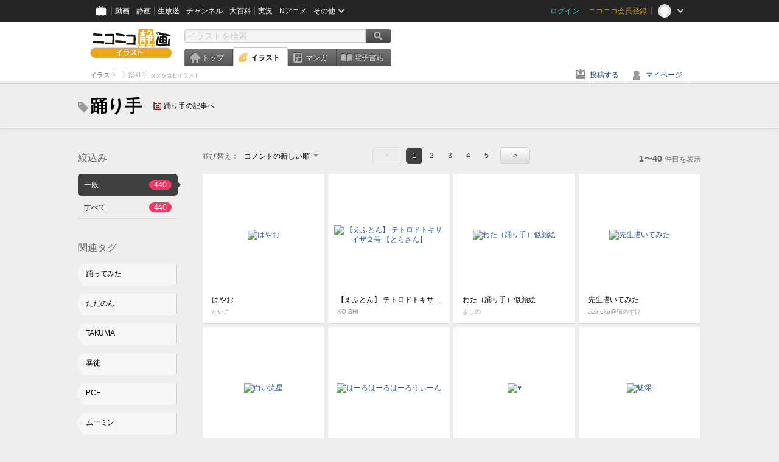

--- FILE ---
content_type: text/html; charset=UTF-8
request_url: https://ext.seiga.nicovideo.jp/tag/%E8%B8%8A%E3%82%8A%E6%89%8B
body_size: 7030
content:
<!DOCTYPE html>
<!--[if IE 7 ]>    <html lang="ja" class="ie7 ielte8 ielte9"> <![endif]-->
<!--[if IE 8 ]>    <html lang="ja" class="ie8 ielte8 ielte9"> <![endif]-->
<!--[if IE 9 ]>    <html lang="ja" class="ie9 ielte9"> <![endif]-->
<!--[if lt IE 9]>  <script src="/js/lib/html5shiv.js"></script> <![endif]-->
<!--[if !(IE)]><!--> <html lang="ja" xmlns:og="http://ogp.me/ns#" xmlns:mixi="http://mixi-platform.com/ns#"> <!--<![endif]-->

<head>
<meta http-equiv="X-UA-Compatible" content="IE=Edge,chrome=1"/>
<meta http-equiv="Content-Type" content="text/html; charset=utf-8">
<meta http-equiv="Content-Script-Type" content="text/javascript">
<meta http-equiv="Content-Style-Type" content="text/css">
<meta name="description" content="「踊り手」のイラストを&quot;ニコニコ静画&quot;で検索！">
<meta name="copyright" content="&copy; DWANGO Co., Ltd.">
<meta name="keywords" content="踊り手,イラスト,画像,ニコニコ">
<meta name="google-site-verification" content="X1ARxKsFZK8gXr39X1KnF8tzHbcCj5lVZ-jQB0VwS-I" />
<meta name="mixi-check-robots" content="noimage" />
<title>踊り手 - ニコニコ静画 (イラスト)</title>
<link rel="start" href="https://seiga.nicovideo.jp/tag/%E8%B8%8A%E3%82%8A%E6%89%8B" />
<link rel="next" href="https://seiga.nicovideo.jp/tag/%E8%B8%8A%E3%82%8A%E6%89%8B?page=2" />
<link rel="shortcut icon" href="/favicon.ico">
<link rel="stylesheet" type="text/css" href="/css/common/common_l.css?gfuk3e">
<!--[if IE 7]>
<link rel="stylesheet" type="text/css" href="/css/manga/ie7.css">
<![endif]-->
<script src="/js/common.min.js?q0xrj7" type="text/javascript"></script>
<script src="/js/illust/common.min.js?jpmmug" type="text/javascript"></script>
<script src="/js/illust/list.min.js?jwixbo" type="text/javascript"></script>
<!-- Google Tag Manager -->
<script type="text/javascript">
(function(win) {
var window = win;
var userId = "";
var loginStatus = "not_login";
var memberStatus = null;
var data = {};
data.user = {
user_id: parseInt(userId, 10) || null,
login_status: loginStatus,
member_status: memberStatus
};
window.NicoGoogleTagManagerDataLayer = [];
window.NicoGoogleTagManagerDataLayer.push(data);
})(window);
</script>
<script>(function(w,d,s,l,i){w[l]=w[l]||[];w[l].push({'gtm.start':
new Date().getTime(),event:'gtm.js'});var f=d.getElementsByTagName(s)[0],
j=d.createElement(s),dl=l!='dataLayer'?'&l='+l:'';j.async=true;j.src=
'https://www.googletagmanager.com/gtm.js?id='+i+dl;f.parentNode.insertBefore(j,f);
})(window,document,'script','NicoGoogleTagManagerDataLayer','GTM-KXT7G5G');</script>
<!-- End Google Tag Manager -->    
<link rel="stylesheet" type="text/css" href="/css/illust/all_l.css?babgzv">
<script src="https://res.ads.nicovideo.jp/assets/js/ads2.js?ref=seiga" type="text/javascript"></script>
<link rel="stylesheet" type="text/css" href="/css/dist/app.min.css?p5xzmh">
<script type="text/javascript" src="/js/dist/app.bundle.js?r8dm5h"></script>
</head>

<body>
<div id="CommonHeader"></div>
<style>
#CommonHeader {
position: relative;
width: 100%;
min-height: 36px;
z-index: 100000;
margin: 0;
padding: 0;
background-color: #252525;
}
</style>
<script>
(function() {
var commonHeaderParams = {"frontendId":56,"site":"seiga","user":{"isLogin":false},"customization":{"size":{"maxWidth":"984px"},"helpLink":{"href":"https:\/\/qa.nicovideo.jp\/category\/show\/402"},"logoutNextUrl":"\/tag\/%E8%B8%8A%E3%82%8A%E6%89%8B","nextUrl":"\/tag\/%E8%B8%8A%E3%82%8A%E6%89%8B","mypageUrl":"\/my\/","userPanelServiceLinksLabel":"\u30cb\u30b3\u30cb\u30b3\u9759\u753b\u30e1\u30cb\u30e5\u30fc","userPanelLinks":[{"href":"\/my\/clip","label":"\u30af\u30ea\u30c3\u30d7\u3057\u305f\u30a4\u30e9\u30b9\u30c8"},{"href":"\/my\/personalize","label":"\u30a4\u30e9\u30b9\u30c8\u5b9a\u70b9\u89b3\u6e2c"},{"href":"\/my\/image","label":"\u6295\u7a3f\u30a4\u30e9\u30b9\u30c8"},{"href":"\/illust\/ranking\/","label":"\u30a4\u30e9\u30b9\u30c8\u30e9\u30f3\u30ad\u30f3\u30b0"},{"href":"\/manga\/my\/favorite","label":"\u304a\u6c17\u306b\u5165\u308a\u6f2b\u753b"},{"href":"\/manga\/create","label":"\u6295\u7a3f\u30de\u30f3\u30ac"},{"href":"\/manga\/my\/bought","label":"\u8cfc\u5165\u3057\u305f\u30de\u30f3\u30ac"},{"href":"\/manga\/ranking\/","label":"\u30de\u30f3\u30ac\u30e9\u30f3\u30ad\u30f3\u30b0"},{"href":"https:\/\/user.nicoebook.jp\/app\/n3\/my\/books","label":"\u8cfc\u5165\u3057\u305f\u66f8\u7c4d"}]}};
var commonHeaderCustomParams =  { customization: { userPanelServiceLinksLabel: 'イラストメニュー', userPanelLinks: [ { href: '/illust/ranking/', label: 'ランキング' }, { href: '/my/clip', label: 'クリップ' }, { href: '/my/personalize', label: '定点観測' }, { href: '/my/image', label: '投稿イラスト' } ] } } ;
if (commonHeaderCustomParams.customization) {
keys = ['userPanelLinks', 'userPanelServiceLinksLabel'];
keys.forEach(function(key) {
if (commonHeaderCustomParams.customization.hasOwnProperty(key)) {
commonHeaderParams.customization[key] = commonHeaderCustomParams.customization[key];
}
});
}
window.onCommonHeaderReady = function(commonHeader) {
window.commonHeader = commonHeader;
commonHeader.mount('#CommonHeader', commonHeaderParams);
commonHeader.on('commonHeader:fixedDisabledChanged', function(params) {
onChangeHeaderFixed(params.isFixedDisabled);
});
onChangeHeaderFixed(commonHeader.isFixedDisabled);
function onChangeHeaderFixed(isFixedDisabled) {
var bodyElement = document.querySelector('body');
if (bodyElement) {
isFixedDisabled ?
bodyElement.classList.add('nofix') : bodyElement.classList.remove('nofix');
}
}
};
})();
</script>
<script type="text/javascript" src="https://common-header.nimg.jp/3.1.4/pc/CommonHeaderLoader.min.js"></script>  <div id="wrapper">
<div id="header_block">
<div>
<div id="header" class="header_mode">
<div id="header_cnt" class="cfix">
<div id="logo" class="mt10">
<h1>
<a href="/illust/?track=home" >
<img src="/img/common/logo_illust.png" alt="ニコニコ静画&nbsp;イラスト">
</a>
</h1>
</div>
<div id="sg_menu_search">
<div id="sg_search_box">
<form id="head_search_form" action="search" method="get">
<input type="text" name="q" id="bar_search" placeholder="イラストを検索" class="search_form_text header_left edited" maxlength="510">
<input id="search_button" type="image" src="/img/common/header/btn_search.png" alt="検索">
</form>
</div>
</div>
<script type="text/javascript">
(function($,window,searchTarget){
$(function(){
search.init("search", searchTarget);
});
})
(jQuery,window,"illust");
</script>
<div id="ad_468_60">
<div id="ads_pc_seiga_header"></div>
</div>        <div id="sg_global_navi" class="cfix">
<ul id="sg_global_navi_main" data-active="illust">
<li><a class="sg_navi_top" href="/?track=global_navi_top">トップ</a></li>
<li><a class="sg_navi_illust" href="/illust/?track=global_navi_illust">イラスト</a></li>
<li><a class="sg_navi_manga" href="https://manga.nicovideo.jp//?track=global_navi_illust">マンガ</a></li>
<li><a class="sg_navi_book" href="https://bookwalker.jp/?adpcnt=2nFklU4o">電子書籍</a></li>
</ul>
<script>
(function($){
var active = $("#sg_global_navi_main").data("active");
if (active == 'shunga') {
active = 'illust';
} else if (active == 'my') {
active = 'top';
}
$("#sg_global_navi_main").find("li .sg_navi_"+active).addClass("active");
})
(jQuery)
</script>
</div>
</div>
<div class="sg_global_bar cfix">
<ul class="sg_pankuzu">
<li itemscope itemtype="http://data-vocabulary.org/Breadcrumb"><a href="/illust/" itemprop="url"><span itemprop="title">イラスト</span></a></li>
<li class="active" itemscope itemtype="http://data-vocabulary.org/Breadcrumb"><span itemprop="title">踊り手<span class="pankuzu_suffix">&nbsp;タグを含むイラスト</span></span></li>
</ul>
<ul id="sg_global_navi_sub">
<li><a class="sg_navi_create" href="/illust/create?track=global_navi_top">投稿する</a></li>
<li><a class="sg_navi_my" rel="nofollow" href="/my/?track=global_navi_top">マイページ</a></li>
</ul>
</div>
</div>
</div>    </div>

<section class="list_head_bar"
id="ko_tagwatch"
data-id=""
data-query="踊り手"
data-is_active="false">
<div class="inner">
<h1><span class="icon_tag_big"></span>踊り手</h1>
<ul class="list_header_nav">
<li class="nico_article"><span class="icon_dic"></span><a href="http://dic.nicovideo.jp/a/%E8%B8%8A%E3%82%8A%E6%89%8B" target="_blank">踊り手の記事へ</a></li>
</ul>
</div>
</section>
<section class="list_head_bar_min"
id="ko_tagwatch_min"
data-id=""
data-query="踊り手"
data-is_active="false">
<div class="inner">
<h1><span class="icon_tag_big"></span>踊り手</h1>
<ul class="list_header_nav">
<li class="nico_article"><span class="icon_dic"></span><a href="http://dic.nicovideo.jp/a/%E8%B8%8A%E3%82%8A%E6%89%8B" target="_blank">踊り手の記事へ</a></li>
</ul>
</div>
</section>


<!-- #content -->
<div id="content" class="list" data-view_mode="tag_search">

  <!-- #side -->
  <div id="side">
    <section class="refine">
      <h2>絞込み</h2>
      <ul class="refine_list">
        
  
  
<li>
  <a href="/tag/%E8%B8%8A%E3%82%8A%E6%89%8B" class="selected">
    <span class="target_name">一般</span>
    <span class="count ">440</span>
  </a>
</li>
        
  
        
<li>
  <a href="/tag/%E8%B8%8A%E3%82%8A%E6%89%8B?target=illust_all" class="">
    <span class="target_name">すべて</span>
    <span class="count ">440</span>
  </a>
</li>
      </ul>
    </section>

          <section class="relation_tags">
        <h2>関連タグ</h2>
        <ul class="relation_tag_list">
                      <li class="tag_large"><a href="/tag/%E8%B8%8A%E3%81%A3%E3%81%A6%E3%81%BF%E3%81%9F"><span class="tag_txt">踊ってみた</span><span class="thum"><img src="https://lohas.nicoseiga.jp//thumb/2336678cz?" alt=""></span></a></li>
                      <li class="tag_large"><a href="/tag/%E3%81%9F%E3%81%A0%E3%81%AE%E3%82%93"><span class="tag_txt">ただのん</span><span class="thum"><img src="https://lohas.nicoseiga.jp//thumb/2250123cz?" alt=""></span></a></li>
                      <li class="tag_large"><a href="/tag/TAKUMA"><span class="tag_txt">TAKUMA</span><span class="thum"><img src="https://lohas.nicoseiga.jp//thumb/1218859cz?" alt=""></span></a></li>
                      <li class="tag_large"><a href="/tag/%E6%9A%B4%E5%BE%92"><span class="tag_txt">暴徒</span><span class="thum"><img src="https://lohas.nicoseiga.jp//thumb/879605cz?" alt=""></span></a></li>
                      <li class="tag_large"><a href="/tag/PCF"><span class="tag_txt">PCF</span><span class="thum"><img src="https://lohas.nicoseiga.jp//thumb/3866206cz?" alt=""></span></a></li>
                      <li class="tag_large"><a href="/tag/%E3%83%A0%E3%83%BC%E3%83%9F%E3%83%B3"><span class="tag_txt">ムーミン</span><span class="thum"><img src="https://lohas.nicoseiga.jp//thumb/5847757cz?" alt=""></span></a></li>
                      <li class="tag_large"><a href="/tag/Cozmosse"><span class="tag_txt">Cozmosse</span><span class="thum"><img src="https://lohas.nicoseiga.jp//thumb/2518031cz?" alt=""></span></a></li>
                  </ul>
      </section>

        <aside id="ads_pc_seiga_aside" class="ad" data-ads_scroll_following="true" style="z-index: -1;"></aside>
  </div>
  <!-- //#side -->

  <!-- #main -->
  <div id="main">

    
          <!-- .controll -->
      <div class="controll">
        <div class="sort"> 並び替え：
          <div class="sort_form">
            <div class="dummy"><span>コメントの新しい順</span></div>
            <select class="reload_onchange" basepath="/tag/%E8%B8%8A%E3%82%8A%E6%89%8B" queries=""><option value="image_created">投稿の新しい順</option><option value="image_created_a">投稿の古い順</option><option value="comment_created" selected="selected">コメントの新しい順</option><option value="comment_created_a">コメントの古い順</option><option value="clip_created">クリップ追加が新しい順</option><option value="clip_created_a">クリップ追加が古い順</option><option value="image_view">閲覧数の多い順</option><option value="image_view_a">閲覧数の少ない順</option><option value="comment_count">コメントの多い順</option><option value="comment_count_a">コメントの少ない順</option><option value="clip_count">クリップの多い順</option><option value="clip_count_a">クリップの少ない順</option></select>
          </div>
        </div>
        <ul class="pager">
      <li class="prev disabled">&lt;</li>
  
            <li class="current_index">1</li>
                <li> <a href="/tag/%E8%B8%8A%E3%82%8A%E6%89%8B?page=2"> 2 </a> </li>
                <li> <a href="/tag/%E8%B8%8A%E3%82%8A%E6%89%8B?page=3"> 3 </a> </li>
                <li> <a href="/tag/%E8%B8%8A%E3%82%8A%E6%89%8B?page=4"> 4 </a> </li>
                <li> <a href="/tag/%E8%B8%8A%E3%82%8A%E6%89%8B?page=5"> 5 </a> </li>
      
      <li class="next"> <a href="/tag/%E8%B8%8A%E3%82%8A%E6%89%8B?page=2" rel="next"> &gt; </a> </li>
  </ul>        <p class="page_count"><strong>1〜40</strong>件目を表示</p>
      </div>
      <!-- //.controll -->

      <!-- .illust_list -->
      <div class="illust_list">
        <ul class="item_list autopagerize_page_element">
                      <li class="list_item list_no_trim2"><a href="/seiga/im2094509"> <span class="thum"><img src="https://lohas.nicoseiga.jp//thumb/2094509uz?" alt="はやお"></span>
  <ul class="illust_info">
    <li class="title">はやお</li>
                  <li class="user">かいこ</li>
            </ul>
  <ul class="illust_count">
    <li class="view"><span class="icon_view"></span>137</li>
    <li class="comment"><span class="icon_comment"></span>1</li>
    <li class="clip"><span class="icon_clip"></span>0</li>
  </ul>
</a></li>                      <li class="list_item list_no_trim2"><a href="/seiga/im2412656"> <span class="thum"><img src="https://lohas.nicoseiga.jp//thumb/2412656uz?1347460146" alt="【えふとん】 テトロドトキサイザ２号 【とらさん】"></span>
  <ul class="illust_info">
    <li class="title">【えふとん】 テトロドトキサイザ２号 【とらさん】</li>
                  <li class="user">KO-SHI</li>
            </ul>
  <ul class="illust_count">
    <li class="view"><span class="icon_view"></span>1208</li>
    <li class="comment"><span class="icon_comment"></span>2</li>
    <li class="clip"><span class="icon_clip"></span>12</li>
  </ul>
</a></li>                      <li class="list_item list_no_trim2"><a href="/seiga/im5956734"> <span class="thum"><img src="https://lohas.nicoseiga.jp//thumb/5956734uz?" alt="わた（踊り手）似顔絵"></span>
  <ul class="illust_info">
    <li class="title">わた（踊り手）似顔絵</li>
                  <li class="user">よしの</li>
            </ul>
  <ul class="illust_count">
    <li class="view"><span class="icon_view"></span>170</li>
    <li class="comment"><span class="icon_comment"></span>3</li>
    <li class="clip"><span class="icon_clip"></span>0</li>
  </ul>
</a></li>                      <li class="list_item list_no_trim2"><a href="/seiga/im4096591"> <span class="thum"><img src="https://lohas.nicoseiga.jp//thumb/4096591uz?" alt="先生描いてみた"></span>
  <ul class="illust_info">
    <li class="title">先生描いてみた</li>
                  <li class="user">zizineko@猫のすけ</li>
            </ul>
  <ul class="illust_count">
    <li class="view"><span class="icon_view"></span>339</li>
    <li class="comment"><span class="icon_comment"></span>3</li>
    <li class="clip"><span class="icon_clip"></span>5</li>
  </ul>
</a></li>                      <li class="list_item list_no_trim2"><a href="/seiga/im1223876"> <span class="thum"><img src="https://lohas.nicoseiga.jp//thumb/1223876uz?" alt="白い流星"></span>
  <ul class="illust_info">
    <li class="title">白い流星</li>
                  <li class="user">きるた</li>
            </ul>
  <ul class="illust_count">
    <li class="view"><span class="icon_view"></span>625</li>
    <li class="comment"><span class="icon_comment"></span>6</li>
    <li class="clip"><span class="icon_clip"></span>17</li>
  </ul>
</a></li>                      <li class="list_item list_no_trim2"><a href="/seiga/im4404265"> <span class="thum"><img src="https://lohas.nicoseiga.jp//thumb/4404265uz?" alt="はーろはーろはーろうぃーん"></span>
  <ul class="illust_info">
    <li class="title">はーろはーろはーろうぃーん</li>
                  <li class="user">きょ</li>
            </ul>
  <ul class="illust_count">
    <li class="view"><span class="icon_view"></span>279</li>
    <li class="comment"><span class="icon_comment"></span>1</li>
    <li class="clip"><span class="icon_clip"></span>1</li>
  </ul>
</a></li>                      <li class="list_item list_no_trim2"><a href="/seiga/im2337862"> <span class="thum"><img src="https://lohas.nicoseiga.jp//thumb/2337862uz?" alt="♥"></span>
  <ul class="illust_info">
    <li class="title">♥</li>
                  <li class="user">雪月</li>
            </ul>
  <ul class="illust_count">
    <li class="view"><span class="icon_view"></span>1766</li>
    <li class="comment"><span class="icon_comment"></span>10</li>
    <li class="clip"><span class="icon_clip"></span>34</li>
  </ul>
</a></li>                      <li class="list_item list_no_trim2"><a href="/seiga/im1386976"> <span class="thum"><img src="https://lohas.nicoseiga.jp//thumb/1386976uz?" alt="魅澪!"></span>
  <ul class="illust_info">
    <li class="title">魅澪!</li>
                  <li class="user">桜李花＠すずな</li>
            </ul>
  <ul class="illust_count">
    <li class="view"><span class="icon_view"></span>217</li>
    <li class="comment"><span class="icon_comment"></span>1</li>
    <li class="clip"><span class="icon_clip"></span>0</li>
  </ul>
</a></li>                      <li class="list_item list_no_trim2"><a href="/seiga/im2706039"> <span class="thum"><img src="https://lohas.nicoseiga.jp//thumb/2706039uz?" alt="ちょっと病弱なセブンティーン"></span>
  <ul class="illust_info">
    <li class="title">ちょっと病弱なセブンティーン</li>
                  <li class="user">もっちっこー</li>
            </ul>
  <ul class="illust_count">
    <li class="view"><span class="icon_view"></span>664</li>
    <li class="comment"><span class="icon_comment"></span>3</li>
    <li class="clip"><span class="icon_clip"></span>1</li>
  </ul>
</a></li>                      <li class="list_item list_no_trim2"><a href="/seiga/im5031195"> <span class="thum"><img src="https://lohas.nicoseiga.jp//thumb/5031195uz?" alt="踊り手の４yuuさんをφ(｀д´)ｶｷｶｷ"></span>
  <ul class="illust_info">
    <li class="title">踊り手の４yuuさんをφ(｀д´)ｶｷｶｷ</li>
                  <li class="user">大根太郎</li>
            </ul>
  <ul class="illust_count">
    <li class="view"><span class="icon_view"></span>882</li>
    <li class="comment"><span class="icon_comment"></span>2</li>
    <li class="clip"><span class="icon_clip"></span>8</li>
  </ul>
</a></li>                      <li class="list_item list_no_trim2"><a href="/seiga/im3866386"> <span class="thum"><img src="https://lohas.nicoseiga.jp//thumb/3866386uz?" alt="TAKUMA×ムーミン"></span>
  <ul class="illust_info">
    <li class="title">TAKUMA×ムーミン</li>
                  <li class="user">こばた</li>
            </ul>
  <ul class="illust_count">
    <li class="view"><span class="icon_view"></span>450</li>
    <li class="comment"><span class="icon_comment"></span>2</li>
    <li class="clip"><span class="icon_clip"></span>2</li>
  </ul>
</a></li>                      <li class="list_item list_no_trim2"><a href="/seiga/im2311946"> <span class="thum"><img src="https://lohas.nicoseiga.jp//thumb/2311946uz?" alt="(♥」ó㉨ò）」くー！​(♥/ó㉨ò）/まー！"></span>
  <ul class="illust_info">
    <li class="title">(♥」ó㉨ò）」くー！​(♥/ó㉨ò）/まー！</li>
                  <li class="user">fursen</li>
            </ul>
  <ul class="illust_count">
    <li class="view"><span class="icon_view"></span>285</li>
    <li class="comment"><span class="icon_comment"></span>4</li>
    <li class="clip"><span class="icon_clip"></span>4</li>
  </ul>
</a></li>                      <li class="list_item list_no_trim2"><a href="/seiga/im4920802"> <span class="thum"><img src="https://lohas.nicoseiga.jp//thumb/4920802uz?" alt="足太ぺん太ちゃん Marine Dreamin` 踊ってみた"></span>
  <ul class="illust_info">
    <li class="title">足太ぺん太ちゃん Marine Dreamin` 踊ってみた</li>
                  <li class="user">HinanoN</li>
            </ul>
  <ul class="illust_count">
    <li class="view"><span class="icon_view"></span>141</li>
    <li class="comment"><span class="icon_comment"></span>1</li>
    <li class="clip"><span class="icon_clip"></span>0</li>
  </ul>
</a></li>                      <li class="list_item list_no_trim2"><a href="/seiga/im3578138"> <span class="thum"><img src="https://lohas.nicoseiga.jp//thumb/3578138uz?" alt="踊ってみた　砂糖るき"></span>
  <ul class="illust_info">
    <li class="title">踊ってみた　砂糖るき</li>
                  <li class="user">@乂</li>
            </ul>
  <ul class="illust_count">
    <li class="view"><span class="icon_view"></span>335</li>
    <li class="comment"><span class="icon_comment"></span>1</li>
    <li class="clip"><span class="icon_clip"></span>0</li>
  </ul>
</a></li>                      <li class="list_item list_no_trim2"><a href="/seiga/im4488995"> <span class="thum"><img src="https://lohas.nicoseiga.jp//thumb/4488995uz?" alt="ラミ子"></span>
  <ul class="illust_info">
    <li class="title">ラミ子</li>
                  <li class="user">Ayane</li>
            </ul>
  <ul class="illust_count">
    <li class="view"><span class="icon_view"></span>637</li>
    <li class="comment"><span class="icon_comment"></span>1</li>
    <li class="clip"><span class="icon_clip"></span>0</li>
  </ul>
</a></li>                      <li class="list_item list_no_trim2"><a href="/seiga/im1145728"> <span class="thum"><img src="https://lohas.nicoseiga.jp//thumb/1145728uz?" alt="あぷりこっと＊"></span>
  <ul class="illust_info">
    <li class="title">あぷりこっと＊</li>
                  <li class="user">降水確率30％</li>
            </ul>
  <ul class="illust_count">
    <li class="view"><span class="icon_view"></span>582</li>
    <li class="comment"><span class="icon_comment"></span>1</li>
    <li class="clip"><span class="icon_clip"></span>3</li>
  </ul>
</a></li>                      <li class="list_item list_no_trim2"><a href="/seiga/im2413533"> <span class="thum"><img src="https://lohas.nicoseiga.jp//thumb/2413533uz?" alt="TAKUMA"></span>
  <ul class="illust_info">
    <li class="title">TAKUMA</li>
                  <li class="user">fursen</li>
            </ul>
  <ul class="illust_count">
    <li class="view"><span class="icon_view"></span>331</li>
    <li class="comment"><span class="icon_comment"></span>4</li>
    <li class="clip"><span class="icon_clip"></span>5</li>
  </ul>
</a></li>                      <li class="list_item list_no_trim2"><a href="/seiga/im2700329"> <span class="thum"><img src="https://lohas.nicoseiga.jp//thumb/2700329uz?" alt="ただのん「ぷへ」"></span>
  <ul class="illust_info">
    <li class="title">ただのん「ぷへ」</li>
                  <li class="user">るんたん</li>
            </ul>
  <ul class="illust_count">
    <li class="view"><span class="icon_view"></span>217</li>
    <li class="comment"><span class="icon_comment"></span>8</li>
    <li class="clip"><span class="icon_clip"></span>1</li>
  </ul>
</a></li>                      <li class="list_item list_no_trim2"><a href="/seiga/im4721863"> <span class="thum"><img src="https://lohas.nicoseiga.jp//thumb/4721863uz?" alt="あぷりこっと＊"></span>
  <ul class="illust_info">
    <li class="title">あぷりこっと＊</li>
                  <li class="user">チャソ</li>
            </ul>
  <ul class="illust_count">
    <li class="view"><span class="icon_view"></span>405</li>
    <li class="comment"><span class="icon_comment"></span>1</li>
    <li class="clip"><span class="icon_clip"></span>1</li>
  </ul>
</a></li>                      <li class="list_item list_no_trim2"><a href="/seiga/im2532517"> <span class="thum"><img src="https://lohas.nicoseiga.jp//thumb/2532517uz?" alt="ただのんさん抱き枕"></span>
  <ul class="illust_info">
    <li class="title">ただのんさん抱き枕</li>
                  <li class="user">fursen</li>
            </ul>
  <ul class="illust_count">
    <li class="view"><span class="icon_view"></span>2074</li>
    <li class="comment"><span class="icon_comment"></span>28</li>
    <li class="clip"><span class="icon_clip"></span>39</li>
  </ul>
</a></li>                      <li class="list_item list_no_trim2"><a href="/seiga/im2042677"> <span class="thum"><img src="https://lohas.nicoseiga.jp//thumb/2042677uz?" alt="【ただのん】東京テディベア"></span>
  <ul class="illust_info">
    <li class="title">【ただのん】東京テディベア</li>
                  <li class="user">龍也‐ﾘｭｳﾔ‐</li>
            </ul>
  <ul class="illust_count">
    <li class="view"><span class="icon_view"></span>260</li>
    <li class="comment"><span class="icon_comment"></span>1</li>
    <li class="clip"><span class="icon_clip"></span>0</li>
  </ul>
</a></li>                      <li class="list_item list_no_trim2"><a href="/seiga/im3196859"> <span class="thum"><img src="https://lohas.nicoseiga.jp//thumb/3196859uz?" alt="TAKUMAさん"></span>
  <ul class="illust_info">
    <li class="title">TAKUMAさん</li>
                  <li class="user">fursen</li>
            </ul>
  <ul class="illust_count">
    <li class="view"><span class="icon_view"></span>203</li>
    <li class="comment"><span class="icon_comment"></span>2</li>
    <li class="clip"><span class="icon_clip"></span>6</li>
  </ul>
</a></li>                      <li class="list_item list_no_trim2"><a href="/seiga/im3586270"> <span class="thum"><img src="https://lohas.nicoseiga.jp//thumb/3586270uz?" alt="TAKUMAさん"></span>
  <ul class="illust_info">
    <li class="title">TAKUMAさん</li>
                  <li class="user">Gust★</li>
            </ul>
  <ul class="illust_count">
    <li class="view"><span class="icon_view"></span>107</li>
    <li class="comment"><span class="icon_comment"></span>2</li>
    <li class="clip"><span class="icon_clip"></span>0</li>
  </ul>
</a></li>                      <li class="list_item list_no_trim2"><a href="/seiga/im2293383"> <span class="thum"><img src="https://lohas.nicoseiga.jp//thumb/2293383uz?" alt="te-yut-te"></span>
  <ul class="illust_info">
    <li class="title">te-yut-te</li>
                  <li class="user">fursen</li>
            </ul>
  <ul class="illust_count">
    <li class="view"><span class="icon_view"></span>887</li>
    <li class="comment"><span class="icon_comment"></span>20</li>
    <li class="clip"><span class="icon_clip"></span>31</li>
  </ul>
</a></li>                      <li class="list_item list_no_trim2"><a href="/seiga/im2880027"> <span class="thum"><img src="https://lohas.nicoseiga.jp//thumb/2880027uz?" alt="ギルハーかっこよすぎワロタw"></span>
  <ul class="illust_info">
    <li class="title">ギルハーかっこよすぎワロタw</li>
                  <li class="user">ありさ</li>
            </ul>
  <ul class="illust_count">
    <li class="view"><span class="icon_view"></span>767</li>
    <li class="comment"><span class="icon_comment"></span>1</li>
    <li class="clip"><span class="icon_clip"></span>4</li>
  </ul>
</a></li>                      <li class="list_item list_no_trim2"><a href="/seiga/im3171075"> <span class="thum"><img src="https://lohas.nicoseiga.jp//thumb/3171075uz?" alt="TAKUMA"></span>
  <ul class="illust_info">
    <li class="title">TAKUMA</li>
                  <li class="user">fursen</li>
            </ul>
  <ul class="illust_count">
    <li class="view"><span class="icon_view"></span>262</li>
    <li class="comment"><span class="icon_comment"></span>3</li>
    <li class="clip"><span class="icon_clip"></span>3</li>
  </ul>
</a></li>                      <li class="list_item list_no_trim2"><a href="/seiga/im1886325"> <span class="thum"><img src="https://lohas.nicoseiga.jp//thumb/1886325uz?" alt="TDNん"></span>
  <ul class="illust_info">
    <li class="title">TDNん</li>
                  <li class="user">独楽</li>
            </ul>
  <ul class="illust_count">
    <li class="view"><span class="icon_view"></span>926</li>
    <li class="comment"><span class="icon_comment"></span>15</li>
    <li class="clip"><span class="icon_clip"></span>45</li>
  </ul>
</a></li>                      <li class="list_item list_no_trim2"><a href="/seiga/im2599776"> <span class="thum"><img src="https://lohas.nicoseiga.jp//thumb/2599776uz?" alt="ただのんVSじゅん★じゅん"></span>
  <ul class="illust_info">
    <li class="title">ただのんVSじゅん★じゅん</li>
                  <li class="user">こばた</li>
            </ul>
  <ul class="illust_count">
    <li class="view"><span class="icon_view"></span>1816</li>
    <li class="comment"><span class="icon_comment"></span>25</li>
    <li class="clip"><span class="icon_clip"></span>49</li>
  </ul>
</a></li>                      <li class="list_item list_no_trim2"><a href="/seiga/im2614112"> <span class="thum"><img src="https://lohas.nicoseiga.jp//thumb/2614112uz?" alt="ただのん＠ロング"></span>
  <ul class="illust_info">
    <li class="title">ただのん＠ロング</li>
                  <li class="user">こばた</li>
            </ul>
  <ul class="illust_count">
    <li class="view"><span class="icon_view"></span>331</li>
    <li class="comment"><span class="icon_comment"></span>4</li>
    <li class="clip"><span class="icon_clip"></span>2</li>
  </ul>
</a></li>                      <li class="list_item list_no_trim2"><a href="/seiga/im2474615"> <span class="thum"><img src="https://lohas.nicoseiga.jp//thumb/2474615uz?" alt="ただのんがガラスに・・・www"></span>
  <ul class="illust_info">
    <li class="title">ただのんがガラスに・・・www</li>
                  <li class="user">こばた</li>
            </ul>
  <ul class="illust_count">
    <li class="view"><span class="icon_view"></span>768</li>
    <li class="comment"><span class="icon_comment"></span>6</li>
    <li class="clip"><span class="icon_clip"></span>5</li>
  </ul>
</a></li>                      <li class="list_item list_no_trim2"><a href="/seiga/im1523625"> <span class="thum"><img src="https://lohas.nicoseiga.jp//thumb/1523625uz?" alt="さまーしゃわー"></span>
  <ul class="illust_info">
    <li class="title">さまーしゃわー</li>
                  <li class="user">ゆきや</li>
            </ul>
  <ul class="illust_count">
    <li class="view"><span class="icon_view"></span>1765</li>
    <li class="comment"><span class="icon_comment"></span>40</li>
    <li class="clip"><span class="icon_clip"></span>77</li>
  </ul>
</a></li>                      <li class="list_item list_no_trim2"><a href="/seiga/im2649513"> <span class="thum"><img src="https://lohas.nicoseiga.jp//thumb/2649513uz?" alt="Cozmosse "></span>
  <ul class="illust_info">
    <li class="title">Cozmosse </li>
                  <li class="user">fursen</li>
            </ul>
  <ul class="illust_count">
    <li class="view"><span class="icon_view"></span>724</li>
    <li class="comment"><span class="icon_comment"></span>7</li>
    <li class="clip"><span class="icon_clip"></span>17</li>
  </ul>
</a></li>                      <li class="list_item list_no_trim2"><a href="/seiga/im4131713"> <span class="thum"><img src="https://lohas.nicoseiga.jp//thumb/4131713uz?" alt="めろちん！"></span>
  <ul class="illust_info">
    <li class="title">めろちん！</li>
                  <li class="user">睡眠ババア</li>
            </ul>
  <ul class="illust_count">
    <li class="view"><span class="icon_view"></span>257</li>
    <li class="comment"><span class="icon_comment"></span>1</li>
    <li class="clip"><span class="icon_clip"></span>2</li>
  </ul>
</a></li>                      <li class="list_item list_no_trim2"><a href="/seiga/im2518031"> <span class="thum"><img src="https://lohas.nicoseiga.jp//thumb/2518031uz?" alt="Cozmosse"></span>
  <ul class="illust_info">
    <li class="title">Cozmosse</li>
                  <li class="user">fursen</li>
            </ul>
  <ul class="illust_count">
    <li class="view"><span class="icon_view"></span>769</li>
    <li class="comment"><span class="icon_comment"></span>9</li>
    <li class="clip"><span class="icon_clip"></span>18</li>
  </ul>
</a></li>                      <li class="list_item list_no_trim2"><a href="/seiga/im3866223"> <span class="thum"><img src="https://lohas.nicoseiga.jp//thumb/3866223uz?" alt="暴徒×ムーミン"></span>
  <ul class="illust_info">
    <li class="title">暴徒×ムーミン</li>
                  <li class="user">こばた</li>
            </ul>
  <ul class="illust_count">
    <li class="view"><span class="icon_view"></span>351</li>
    <li class="comment"><span class="icon_comment"></span>1</li>
    <li class="clip"><span class="icon_clip"></span>3</li>
  </ul>
</a></li>                      <li class="list_item list_no_trim2"><a href="/seiga/im2346711"> <span class="thum"><img src="https://lohas.nicoseiga.jp//thumb/2346711uz?" alt="ただのん×りりり"></span>
  <ul class="illust_info">
    <li class="title">ただのん×りりり</li>
                  <li class="user">fursen</li>
            </ul>
  <ul class="illust_count">
    <li class="view"><span class="icon_view"></span>1751</li>
    <li class="comment"><span class="icon_comment"></span>27</li>
    <li class="clip"><span class="icon_clip"></span>94</li>
  </ul>
</a></li>                      <li class="list_item list_no_trim2"><a href="/seiga/im4075837"> <span class="thum"><img src="https://lohas.nicoseiga.jp//thumb/4075837uz?" alt="アルスマグナシルエット ギガンティック"></span>
  <ul class="illust_info">
    <li class="title">アルスマグナシルエット ギガンティック</li>
                  <li class="user">jasmine54面相</li>
            </ul>
  <ul class="illust_count">
    <li class="view"><span class="icon_view"></span>356</li>
    <li class="comment"><span class="icon_comment"></span>1</li>
    <li class="clip"><span class="icon_clip"></span>0</li>
  </ul>
</a></li>                      <li class="list_item list_no_trim2"><a href="/seiga/im3509015"> <span class="thum"><img src="https://lohas.nicoseiga.jp//thumb/3509015uz?" alt="かかせていただいた。"></span>
  <ul class="illust_info">
    <li class="title">かかせていただいた。</li>
                  <li class="user">タンジェ</li>
            </ul>
  <ul class="illust_count">
    <li class="view"><span class="icon_view"></span>123</li>
    <li class="comment"><span class="icon_comment"></span>4</li>
    <li class="clip"><span class="icon_clip"></span>1</li>
  </ul>
</a></li>                      <li class="list_item list_no_trim2"><a href="/seiga/im3868863"> <span class="thum"><img src="https://lohas.nicoseiga.jp//thumb/3868863uz?" alt="ぷれ#すて第三回のヤンデレシーン"></span>
  <ul class="illust_info">
    <li class="title">ぷれ#すて第三回のヤンデレシーン</li>
                  <li class="user">友.</li>
            </ul>
  <ul class="illust_count">
    <li class="view"><span class="icon_view"></span>279</li>
    <li class="comment"><span class="icon_comment"></span>2</li>
    <li class="clip"><span class="icon_clip"></span>0</li>
  </ul>
</a></li>                      <li class="list_item list_no_trim2"><a href="/seiga/im3866206"> <span class="thum"><img src="https://lohas.nicoseiga.jp//thumb/3866206uz?" alt="ただのん×ムーミン"></span>
  <ul class="illust_info">
    <li class="title">ただのん×ムーミン</li>
                  <li class="user">こばた</li>
            </ul>
  <ul class="illust_count">
    <li class="view"><span class="icon_view"></span>378</li>
    <li class="comment"><span class="icon_comment"></span>1</li>
    <li class="clip"><span class="icon_clip"></span>5</li>
  </ul>
</a></li>                  </ul>
      </div>
      <!-- //.illust_list -->

      <!-- .controll -->
      <div class="controll">
        <ul class="pager">
      <li class="prev disabled">&lt;</li>
  
            <li class="current_index">1</li>
                <li> <a href="/tag/%E8%B8%8A%E3%82%8A%E6%89%8B?page=2"> 2 </a> </li>
                <li> <a href="/tag/%E8%B8%8A%E3%82%8A%E6%89%8B?page=3"> 3 </a> </li>
                <li> <a href="/tag/%E8%B8%8A%E3%82%8A%E6%89%8B?page=4"> 4 </a> </li>
                <li> <a href="/tag/%E8%B8%8A%E3%82%8A%E6%89%8B?page=5"> 5 </a> </li>
      
      <li class="next"> <a href="/tag/%E8%B8%8A%E3%82%8A%E6%89%8B?page=2" rel="next"> &gt; </a> </li>
  </ul>      </div>
      <!-- //.controll -->

      <!-- ニコニ広告 -->
            <div id="tag_nicoad">
        <div class="nicoad_related_box nicoad_context">
          <h2>ニコニ広告</h2>
          <iframe class="nicoad_frame" src="https://nicoad.nicovideo.jp/widget/?frameId=62&frontendId=56&mode=contain&limit=4&tags=%E8%B8%8A%E3%83%AA%E6%89%8B"></iframe>
        </div>
      </div>
          
  </div>
  <!-- //#main -->


<!-- //#pagetop -->
<div id="pagetop" data-target="#content.list">
  <img src="/img/common/new/module/btn_pagetop.png" alt="ページ上部へ" >
</div>
</div>
<!-- //#content -->

<div id="ads_pc_seiga_footer" class="level_ad"></div>

<!--pankuzu-->
<div class="pankuzu">
  <div class="sg_global_bar cfix">
    <ul class="sg_pankuzu">
                      <li itemscope itemtype="http://data-vocabulary.org/Breadcrumb"><a href="/illust/" itemprop="url"><span itemprop="title">イラスト</span></a></li>
                    <li class="active" itemscope itemtype="http://data-vocabulary.org/Breadcrumb"><span itemprop="title">踊り手<span class="pankuzu_suffix">&nbsp;タグを含むイラスト</span></span></li>
          </ul>
  </div>
</div>
<!-- //.pankuzu-->

<script type="text/javascript">
<!--
  

(function(target, zone_id, offset) {
  zone_id += offset;
  new Ads.Advertisement({ zone: zone_id }).set(target);
})('ads_pc_seiga_header', 512, 0);
// -->
</script>

<script type="text/javascript">
<!--
  

(function(target, zone_id, offset) {
  zone_id += offset;
  new Ads.Advertisement({ zone: zone_id }).set(target);
})('ads_pc_seiga_footer', 513, 0);
// -->
</script>
  
<script type="text/javascript">
<!--
  

(function(target, zone_id, offset) {
  zone_id += offset;
  new Ads.Advertisement({ zone: zone_id }).set(target);
})('ads_pc_seiga_aside', 514, 0);
// -->
</script>

  <!-- #footer -->
  <div id="footer">
    <div class="inner">
      <div id="footer_menu">
        <a href="http://dwango.co.jp/">運営会社</a> ｜
        <a href="/rule">利用規約</a> ｜
        <a href="https://qa.nicovideo.jp/category/show/402">ヘルプ</a> ｜
        <a href="/">トップページ</a>
      </div>
      <address>
      <a href="http://dwango.co.jp">© DWANGO Co., Ltd.</a>
      </address>
    </div>

          <div id="ad_728_90_footer_fixed">
  <div id="ads_footer_fixed" class="ad_728_90_footer_fixed__inner">
    
<script type="text/javascript">
<!--
(function(zone, zone_id) {
  
  new Ads.Advertisement({ zone: zone_id }).set(zone);
  
})('ads_footer_fixed', 1374);
// -->
</script>
  </div>
</div>      </div>

</div>
<!-- // wrapper -->


</body>
</html>

--- FILE ---
content_type: text/html
request_url: https://nicoad.nicovideo.jp/widget/?frameId=62&frontendId=56&mode=contain&limit=4&tags=%E8%B8%8A%E3%83%AA%E6%89%8B
body_size: 679
content:
<!DOCTYPE html><html lang="ja"><head><meta charset="UTF-8"><meta name="viewport" content="width=device-width,user-scalable=no"><meta name="format-detection" content="telephone=no"><meta name="robots" content="noindex"><link rel="preconnect" href="https://fonts.googleapis.com"><link rel="preconnect" href="https://fonts.gstatic.com" crossorigin><link href="https://fonts.googleapis.com/css2?family=Roboto+Condensed&family=Teko&family=M+PLUS+1p:wght@400;700&family=M+PLUS+Rounded+1c:wght@400;700;800&family=Noto+Sans+JP:wght@400;700&display=swap" rel="stylesheet"><link rel="icon" sizes="any" href="/assets/img/favicon.ico"><link rel="icon" type="image/svg+xml" href="/assets/img/favicon.svg"><link rel="apple-touch-icon" href="/assets/img/web-clip-icon-180.png"><link rel="manifest" href="/assets/manifest.webmanifest"><title>ニコニ広告</title><script type="module" crossorigin src="/assets/js/index-DXaK5RZM.js"></script><link rel="modulepreload" crossorigin href="/assets/js/_plugin-vue_export-helper-Botyl-C0.js"><link rel="modulepreload" crossorigin href="/assets/js/vendor-Bk30s1VZ.js"><link rel="modulepreload" crossorigin href="/assets/js/use-container-size-observer-CCwwxmge.js"><link rel="modulepreload" crossorigin href="/assets/js/nicoad-Rt3xSh1b.js"><link rel="modulepreload" crossorigin href="/assets/js/nicoad-widget-page-BW-A6Al5.js"><link rel="modulepreload" crossorigin href="/assets/js/index-3ML-dS0p.js"><link rel="modulepreload" crossorigin href="/assets/js/index-p-u73inv.js"><link rel="modulepreload" crossorigin href="/assets/js/index-B74C0t05.js"><link rel="modulepreload" crossorigin href="/assets/js/image-preloader-DzGeVmL4.js"><link rel="modulepreload" crossorigin href="/assets/js/app-detection-info-CuxdnP_m.js"><link rel="stylesheet" crossorigin href="/assets/css/index-5GNIktpG.css"><script src="https://cdnjs.cloudflare.com/polyfill/v3/polyfill.min.js?features=globalThis%2Csmoothscroll"></script></head><body><div id="app"></div></body></html>